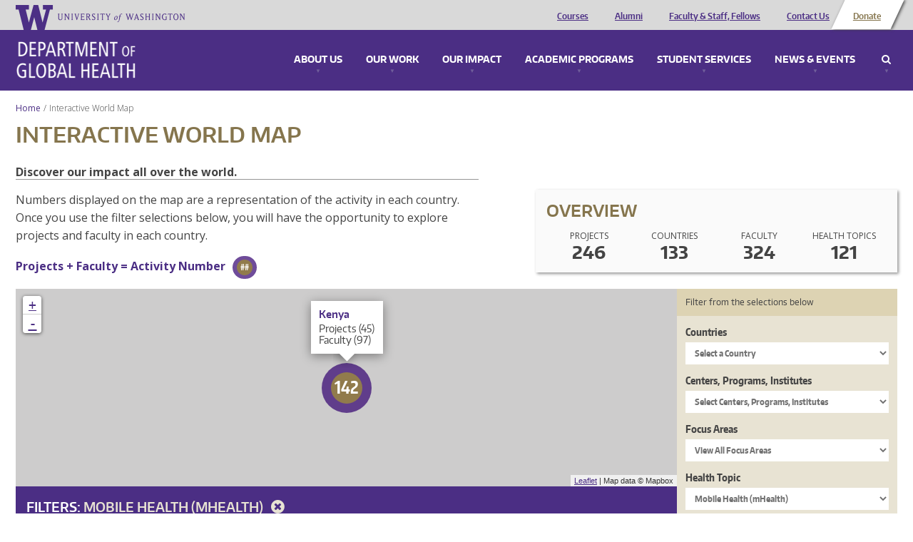

--- FILE ---
content_type: application/javascript
request_url: https://www.washington.edu/static/UW-Alert-Banner/alert/?c=displayAlert&test=false
body_size: 38
content:
displayAlert({"found":0,"posts":[],"cache_state":"stale","cache_age":"0 minute(s), 24 second(s) old"})